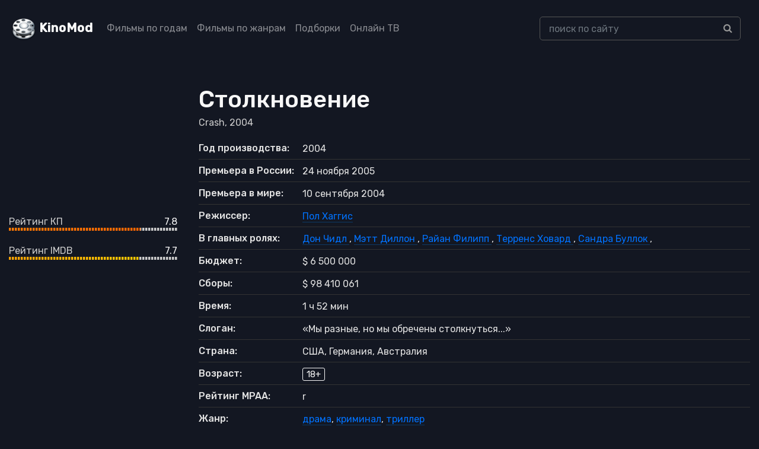

--- FILE ---
content_type: text/html; charset=UTF-8
request_url: https://kinomod.ru/films/stolknovenie-2004.html
body_size: 11736
content:
<!DOCTYPE html><html lang="ru-RU"><head><meta charset="UTF-8"><meta http-equiv="X-UA-Compatible" content="IE=edge"><meta name="viewport" content="width=device-width, initial-scale=1"><link href="/favicon.ico" rel="shortcut icon" type="image/x-icon" /><link rel="stylesheet" href="https://stackpath.bootstrapcdn.com/bootstrap/4.5.2/css/bootstrap.min.css" integrity="sha384-JcKb8q3iqJ61gNV9KGb8thSsNjpSL0n8PARn9HuZOnIxN0hoP+VmmDGMN5t9UJ0Z" crossorigin="anonymous"><link href="https://fonts.googleapis.com/css2?family=Rubik:wght@300;400;500&display=swap" rel="stylesheet"><link rel='stylesheet' href='https://cdnjs.cloudflare.com/ajax/libs/font-awesome/4.4.0/css/font-awesome.min.css' type='text/css' media='all' /> <!--[if lt IE 9]> <script src="//html5shiv.googlecode.com/svn/trunk/html5.js"></script> <![endif]--><meta name='robots' content='max-image-preview:large' /><link media="all" href="https://kinomod.ru/cms/resources/css/saved_126079f71e4147cc0e56b41f2ae5594f.css" rel="stylesheet"><title>Столкновение / Crash — 2004. Описание, актеры, отзывы, смотреть онлайн</title><meta name="description" content="Информация о фильме Столкновение / Crash — 2004: актеры, режиссеры, дата выхода, отзывы и рейтинг зрителей, описание, трейлеры, кадры и постеры." /><meta property="og:locale" content="ru_RU" /><meta property="og:site_name" content="KinoMod — информационный портал о мире кино" /><meta property="og:title" content="Столкновение / Crash — 2004. Описание, актеры, отзывы, смотреть онлайн" /><meta property="og:description" content="Информация о фильме Столкновение / Crash — 2004: актеры, режиссеры, дата выхода, отзывы и рейтинг зрителей, описание, трейлеры, кадры и постеры." /><meta property="og:type" content="article" /><meta property="og:url" content="https://kinomod.ru/films/stolknovenie-2004.html" /><meta property="article:section" content="Германия" /><meta name="twitter:card" content="summary" /><meta name="twitter:description" content="Информация о фильме Столкновение / Crash — 2004: актеры, режиссеры, дата выхода, отзывы и рейтинг зрителей, описание, трейлеры, кадры и постеры." /><meta name="twitter:title" content="Столкновение / Crash — 2004. Описание, актеры, отзывы, смотреть онлайн" /><link rel="canonical" href="https://kinomod.ru/films/stolknovenie-2004.html" /></head><body id="pages"><header><div class="container-fluid header-wrapper"><div class="row"><nav class="navbar navbar-expand-lg navbar-dark fixed-top_ bg-dark_"> <a href="/" title="KinoMod.RU" rel="home" class="km"><span id="logo">KinoMod</span></a> <button class="navbar-toggler" type="button" data-toggle="collapse" data-target="#navbarCollapse" aria-controls="navbarCollapse" aria-expanded="false" aria-label="Toggle navigation"> <span class="navbar-toggler-icon"></span> </button><div class="collapse navbar-collapse" id="navbarCollapse"><div class=" col-lg-8"><ul class="navbar-nav justify-content-start"><li class="nav-item"><a class="nav-link" href="/films_by_years">Фильмы по годам</a></li><li class="nav-item"><a class="nav-link" href="/films_by_genres">Фильмы по жанрам</a></li><li class="nav-item"><a class="nav-link" href="/films_lists">Подборки</a></li><li class="nav-item"><a class="nav-link" href="/channels">Онлайн ТВ</a></li></ul></div><div class=" col-lg-4"><div class="search-div"><form id="searchform" method="get" action="https://kinomod.ru/search"> <input type="text" class="form-control search-input" name="q" id="search_input_new" data-swplive="true" placeholder="поиск по сайту" autocomplete="off" value=""><div class="input-group-append"> <button class="btn btn-secondary" type="submit"> <i class="fa fa-search"></i> </button></div></form><div class="result-search" style="display: block;"><div class="result-search-list"></div></div></div></div></div></nav></div></div></header>  <script>window.yaContextCb=window.yaContextCb||[]</script> <script src="https://yandex.ru/ads/system/context.js" async></script> <section class="block_page bg-gray-1100"><div class="container-fluid detail_film"><div class="row"><div class="col-md-3 d-none d-md-block d-lg-block d-xl-block"><div class=""> <noscript><img class="img-fluid" src="https://kinomod.ru/img/cache/2d/aa952845183772d_300x430.webp"></noscript><img class="lazyload img-fluid" src='data:image/svg+xml,%3Csvg%20xmlns=%22http://www.w3.org/2000/svg%22%20viewBox=%220%200%20210%20140%22%3E%3C/svg%3E' data-src="https://kinomod.ru/img/cache/2d/aa952845183772d_300x430.webp"></div><div class=""><div class="frate frate-kp"><div class="frate-title" >Рейтинг КП</div><div class="frate-count">7.8</div><div class="frate-bar"><div class="frate-fill anim" style="width: 78%"></div></div></div><div class="frate frate-imdb"><div class="frate-title">Рейтинг IMDB</div><div class="frate-count">7.7</div><div class="frate-bar"><div class="frate-fill anim" style="width: 77%"></div></div></div></div></div><div class="col-md-9"><div itemscope itemtype="http://schema.org/Movie" class="kino_box"><meta itemprop="contentRating" content="MPAA r"><meta itemprop="duration" content="112"><meta itemprop="datePublished" content="2004-09-10"><meta itemprop="dateCreated" content="2004"><div><h1 itemprop="name">Столкновение</h1></div><div itemprop="alternativeHeadline" class="foriginal"> Crash,
 2004</div><div class="mt-3 mb-3 d-block d-sm-none_ d-md-none m-auto text-center"> <noscript><img class="img-fluid  mt-2" src="https://kinomod.ru/img/cache/2d/aa952845183772d_300x430.webp" alt="Столкновение" itemprop="image"/></noscript><img class="lazyload img-fluid  mt-2" src='data:image/svg+xml,%3Csvg%20xmlns=%22http://www.w3.org/2000/svg%22%20viewBox=%220%200%20210%20140%22%3E%3C/svg%3E' data-src="https://kinomod.ru/img/cache/2d/aa952845183772d_300x430.webp" alt="Столкновение" itemprop="image"/><div class="my-4"><div class="frate frate-kp"><div class="frate-title" >Рейтинг КП</div><div class="frate-count">7.8</div><div class="frate-bar"><div class="frate-fill anim" style="width: 78%"></div></div></div><div class="frate frate-imdb"><div class="frate-title">Рейтинг IMDB</div><div class="frate-count">7.7</div><div class="frate-bar"><div class="frate-fill anim" style="width: 77%"></div></div></div></div></div><ul class="flist text-gray-5500"><li><span class="first">Год производства:</span> <span
 class="second">2004</span></li><li><span class="first">Премьера в Росcии:</span> <span
 class="second">24 ноября 2005</span></li><li><span class="first">Премьера в мире:</span> <span
 class="second">10 сентября 2004</span></li><li><span class="first">Режиссер:</span> <span class="second" id="people_list"> <a itemprop="director" href="/personal/pol-xaggis.html"> <span itemprop="director" itemscope itemtype="http://schema.org/Person"> <span itemprop="name"> Пол Хаггис </span> </span> </a> </span></li><li><span class="first">В главных ролях:</span> <span class="second" id="people_list"> <a itemprop="actor" href="/personal/don-chidl.html"> <span itemprop="actor" itemscope itemtype="http://schema.org/Person"> <span itemprop="name"> Дон Чидл </span> </span> </a>, <a itemprop="actor" href="/personal/mett-dillon.html"> <span itemprop="actor" itemscope itemtype="http://schema.org/Person"> <span itemprop="name"> Мэтт Диллон </span> </span> </a>, <a itemprop="actor" href="/personal/rajan-filipp.html"> <span itemprop="actor" itemscope itemtype="http://schema.org/Person"> <span itemprop="name"> Райан Филипп </span> </span> </a>, <a itemprop="actor" href="/personal/terrens-xovard.html"> <span itemprop="actor" itemscope itemtype="http://schema.org/Person"> <span itemprop="name"> Терренс Ховард </span> </span> </a>, <a itemprop="actor" href="/personal/sandra-bullok.html"> <span itemprop="actor" itemscope itemtype="http://schema.org/Person"> <span itemprop="name"> Сандра Буллок </span> </span> </a>, </span></li><li> <span class="first">Бюджет:</span> <span class="second"> $ 6 500 000 </span></li><li> <span class="first">Сборы:</span> <span class="second"> $ 98 410 061 </span></li><li><span class="first">Время:</span> <span
 class="second">1 ч 52 мин</span></li><li><span class="first">Слоган:</span> <span
 class="second">&laquo;Мы разные, но мы обречены столкнуться...&raquo;</span></li><li><span class="first">Страна:</span> <span
 class="second">США, Германия, Австралия</span></li><li><span class="first">Возраст:</span> <span class="second"><span
 class="fage">18+</span></span></li><li><span class="first">Рейтинг MPAA:</span> <span
 class="second">r</span></li><li><span class="first">Жанр:</span> <span
 class="second"><a href="https://kinomod.ru/genre/drama" rel="tag">драма</a>, <a href="https://kinomod.ru/genre/kriminal" rel="tag">криминал</a>, <a href="https://kinomod.ru/genre/triller" rel="tag">триллер</a></span></li></ul><ul class="nav nav-tabs" id="myTab" role="tablist"><li class="nav-item"> <a class="nav-link active" id="home-tab" data-toggle="tab" href="#home" role="tab" aria-controls="home" aria-selected="true">Сюжет</a></li><li class="nav-item"> <a class="nav-link" id="profile-tab" data-toggle="tab" href="#profile" role="tab" aria-controls="profile" aria-selected="false">Интересные факты</a></li><li class="nav-item"> <a class="nav-link" id="awards-tab" data-toggle="tab" href="#awards" role="tab" aria-controls="contact" aria-selected="false">Награды</a></li></ul><div class="tab-content" id="myTabContent"><div class="tab-pane fade show active" id="home" role="tabpanel" aria-labelledby="home-tab"><div class="film_desc col-lg-8 px-0"><div itemprop="description" class="desc"><p>Закон и преступление, порядок и беспредел, защитник и жертва &#8212;  неизбежное противостояние и столкновение. Полицейские &#8212; порядок, законопослушные граждане &#8212; закон. Но все ли граждане, слывущие добропорядочными, соблюдают законы, и всем ли представителям закона стоит доверять? Прикрываясь значком полицейского, они вершат беззаконие и из праведников превращаются в изощренных насильников.</p><p class="text-gray-5500_"> Сайт Kinomod.RU представляет вашему вниманию информацию о фильме Столкновение / Crash: актеры, режиссеры, рейтинг фильма по версии КиноПоиска и IMDB, кадры и постеры, возможность оставить отзыв к кинокартине Столкновение (2004).</p></div></div></div><div class="tab-pane fade" id="profile" role="tabpanel" aria-labelledby="profile-tab"><div class="film_desc col-lg-8 px-0"><div class="facts"><ul><li class="item">В картине засветился сам Арнольд Шварценеггер. Правда, не в привычной ипостаси актера, а в должности губернатора Калифорнии. Его фотография в рамке висит на стене офиса лейтенанта Диксона.</li><li class="item">Роль Хансена (Райан Филипп) могла достаться Хиту Леджеру.</li><li class="item">Режиссер Пол Хаггис в свое время сам пострадал от действий автомобильных воров. Данное обстоятельство сыграло немалую роль в появлении картины на свет.</li><li class="item">Сандра Буллок настолько сильно хотела принять участие в съемках данной картины, что купила билет на самолет за свой счет и отправилась на съемочную площадку.</li><li class="item">Роль телевизионного директора была предложена Форесту Уитакеру. Однако, режиссер отказался от участия в проекте в пользу своего собственного – «Первая дочь» (2004).</li><li class="item">Первоначальным выбором на роль Рика (Брендан Фрейзер) была кандидатура Джона Кьюсака.</li><li class="item">Сценарий к кинокартине был написан еще в 2001 году.</li><li class="item">Студия Lions Gate Films выкупила дистрибуционные права за 4 миллиона долларов в ходе Международного кинофестиваля в Торонто, состоявшегося в 2004 году.</li><li class="item">Для того чтобы уложиться в не такой уж большой бюджет ($ 6 млн.), Пол Хаггис предоставил для съёмок свой собственный дом (в фильме – дом Каботов) и машину.</li><li class="item">Около 130000 копий фильма были разосланы членам «Академии киноискусства и кинотехники» (AMPAS), различным гильдиям и кинокритикам.</li><li class="item">«Столкновение» стало первым фильмом, выигравшим «Оскар», права на который были куплены на кинофестивале.</li><li class="item">«Столкновение» стало первым фильмом в истории, снятым полностью или частично в Лос-Анджелесе, который впоследствии получил «Оскар» в номинации «Лучший фильм».</li><li class="item">«Столкновение» стало первым фильмом со времен «Рокки» (1976), выигравшим «Оскар» в номинации «Лучший фильм», который в итоге суммарно получил три «Оскара» (обычно такие фильмы выигрывают четыре и более Оскаров).</li><li class="item">Кэтлин Йорк, написавшая для фильма песню «Into the Deep», исполнила роль-камео: она сыграла полицейского, докладывающего Грэхаму (Дон Чидл) о случившемся в начальной сцене фильма.</li><li class="item">Режиссёрская версия имеет хронометраж 115 минут.</li><li class="item">Слова и музыку к шуточной расистской песенке &laquo;Gonna Buy Me A Rope&raquo;, которую напевает один из чернокожих угонщиков в краденом &laquo;Линкольне&raquo;, написал режиссёр фильма Пол Хаггис.</li><li class="item">Мишель Родригес рассматривалась на роль Кристин Тайер, которая позже отошла Тэнди Ньютон.</li></ul></div></div></div><div class="tab-pane fade" id="awards" role="tabpanel" aria-labelledby="profile-tab"><div class="film_desc"><div class="award_item mb-3"  style="border-bottom: 1px solid #444;"><div class="h5">Британская академия, 2006 год</div><div class="mb-3"><div class="py-1 h6 mb-0">Победители: 2/8</div><div class="py-1">Лучшая женская роль второго плана: <a href="/personal/tendi-nyuton.html">Тандиве Ньютон</a></div><div class="py-1">Лучший оригинальный сценарий: <a href="/personal/pol-xaggis.html">Пол Хаггис</a>, <a href="/personal/robert-moresko.html">Роберт Мореско</a></div></div><div class="mb-3" ><div class="py-1 h6 mb-0">Номинации: 6/8</div><div class="py-1">Лучший звук: Ричард Ван Дайк</div><div class="py-1">Лучший монтаж: Хьюз Уинборн</div><div class="py-1">Лучшая работа оператора: <a href="/personal/dzhejms-m-muro.html">Джеймс М. Муро</a></div><div class="py-1">Лучший фильм: <a href="/personal/don-chidl.html">Дон Чидл</a>, Кэти Шульман, <a href="/personal/bob-yari.html">Боб Яри</a></div><div class="py-1">Премия имени Дэвида Лина за достижения в режиссуре: <a href="/personal/pol-xaggis.html">Пол Хаггис</a></div><div class="py-1">Лучшая мужская роль второго плана: <a href="/personal/don-chidl.html">Дон Чидл</a>, <a href="/personal/mett-dillon.html">Мэтт Диллон</a></div></div></div><div class="award_item mb-3"  style="border-bottom: 1px solid #444;"><div class="h5">Оскар, 2006 год</div><div class="mb-3"><div class="py-1 h6 mb-0">Победители: 3/6</div><div class="py-1">Лучший фильм: Кэти Шульман, <a href="/personal/pol-xaggis.html">Пол Хаггис</a></div><div class="py-1">Лучший сценарий: <a href="/personal/pol-xaggis.html">Пол Хаггис</a>, <a href="/personal/robert-moresko.html">Роберт Мореско</a></div><div class="py-1">Лучший монтаж: Хьюз Уинборн</div></div><div class="mb-3" ><div class="py-1 h6 mb-0">Номинации: 3/6</div><div class="py-1">Лучший режиссер: <a href="/personal/pol-xaggis.html">Пол Хаггис</a></div><div class="py-1">Лучшая мужская роль второго плана: <a href="/personal/mett-dillon.html">Мэтт Диллон</a></div><div class="py-1">Лучшая песня: <a href="/personal/ketlin-jork.html">Кэтлин Йорк</a>, Майкл Бекер</div></div></div><div class="award_item mb-3"  style="border-bottom: 1px solid #444;"><div class="h5">Премия Гильдии актеров, 2006 год</div><div class="mb-3"><div class="py-1 h6 mb-0">Победители: 1/2</div><div class="py-1">Лучший актерский состав: <a href="/personal/terrens-xovard.html">Терренс Ховард</a>, <a href="/personal/ludakris.html">Лудакрис</a>, <a href="/personal/sandra-bullok.html">Сандра Буллок</a>, <a href="/personal/don-chidl.html">Дон Чидл</a>, <a href="/personal/rajan-filipp.html">Райан Филипп</a>, <a href="/personal/dzhennifer-espozito.html">Дженнифер Эспозито</a>, <a href="/personal/brendan-frejzer.html">Брендан Фрейзер</a>, <a href="/personal/uilyam-fixtner.html">Уильям Фихтнер</a>, <a href="/personal/mett-dillon.html">Мэтт Диллон</a>, <a href="/personal/tendi-nyuton.html">Тандиве Ньютон</a></div></div><div class="mb-3" ><div class="py-1 h6 mb-0">Номинации: 1/2</div><div class="py-1">Лучшая мужская роль второго плана: <a href="/personal/don-chidl.html">Дон Чидл</a>, <a href="/personal/mett-dillon.html">Мэтт Диллон</a></div></div></div><div class="award_item mb-3"  style="border-bottom: 1px solid #444;"><div class="h5">Золотой глобус, 2006 год</div><div class="mb-3" ><div class="py-1 h6 mb-0">Номинации: 2/2</div><div class="py-1">Лучшая мужская роль второго плана: <a href="/personal/mett-dillon.html">Мэтт Диллон</a></div><div class="py-1">Лучший сценарий: <a href="/personal/pol-xaggis.html">Пол Хаггис</a>, <a href="/personal/robert-moresko.html">Роберт Мореско</a></div></div></div><div class="award_item mb-3"  style="border-bottom: 1px solid #444;"><div class="h5">Европейская киноакадемия, 2005 год</div><div class="mb-3" ><div class="py-1 h6 mb-0">Номинации: 1/1</div><div class="py-1">Премия Screen International Award: <a href="/personal/pol-xaggis.html">Пол Хаггис</a></div></div></div></div></div><div class="tab-pane fade" id="film_blooper" role="tabpanel" aria-labelledby="profile-tab"><div class="film_desc col-lg-8 px-0"><div class="facts"></div></div></div><div class="tab-pane fade" id="contact" role="tabpanel" aria-labelledby="contact-tab"><div class="film_desc col-lg-8 px-0"><div class="desc"><div id="accordion"></div></div></div></div></div><div class="my-4" id="yandex_rtb_R-A-1595084-1"></div> <script>window.yaContextCb.push(()=>{
                                Ya.Context.AdvManager.render({
                                    renderTo: 'yandex_rtb_R-A-1595084-1',
                                    blockId: 'R-A-1595084-1'
                                })
                            })</script> </div><div id="accordion" class="frames"><div class="card mb-3 border-secondary"><div class="card-header" id="heading"><div class="h6 mb-0"> <a href="#frames" class="d-flex justify-content-between collapsed" data-toggle="collapse" data-target="#frames" aria-expanded="true" aria-controls="trailers"> Кадры <i class="fa" aria-hidden="true"></i> </a></div></div><div id="frames" class="collapse" aria-labelledby="heading" data-parent="#accordion"><div class="card-body"><div id="film_frames"></div><div class="film_preload_wrapper" data-id="99628"><div class="some_loader"></div></div></div></div></div></div><div id="accordion" class="trailers"><div class="card mb-3 border-secondary"><div class="card-header" id="heading"><div class="h6 mb-0"> <a href="#trailers" class="d-flex justify-content-between collapsed" data-toggle="collapse" data-target="#trailers" aria-expanded="true" aria-controls="trailers"> Трейлеры и тизеры <i class="fa" aria-hidden="true"></i> </a></div></div><div id="trailers" class="collapse" aria-labelledby="heading" data-parent="#accordion"><div class="card-body"><div id="film_trailers"></div><div class="film_preload_wrapper" data-id="99628"><div class="some_loader"></div></div></div></div></div></div><div class="kino_box"><div class="fright-title h4 film_desc">Рекомендации</div><div class="item_grid"><div class="row "><div class="col-lg-2 col-md-4 col-sm-6  col-6 "><div class="item_preview text-center"> <a href="https://kinomod.ru/films/21-gramm-2003.html"><div class=""> <noscript><img class="img-fluid" src="https://kinomod.ru/img/cache/fb/93d95fb28f10afb_300x430.webp"></noscript><img class="lazyload img-fluid" src='data:image/svg+xml,%3Csvg%20xmlns=%22http://www.w3.org/2000/svg%22%20viewBox=%220%200%20210%20140%22%3E%3C/svg%3E' data-src="https://kinomod.ru/img/cache/fb/93d95fb28f10afb_300x430.webp"><div class="mask"></div></div><div class="title_wrapper"><span>21 грамм</span></div><div class="reliz_wrapper"> 2003,  драма</div> </a><div class="rating ">7.8</div></div></div><div class="col-lg-2 col-md-4 col-sm-6  col-6 "><div class="item_preview text-center"> <a href="https://kinomod.ru/films/vavilon-2006.html"><div class=""> <noscript><img class="img-fluid" src="https://kinomod.ru/img/cache/74/d56323986c66d74_300x430.jpg"></noscript><img class="lazyload img-fluid" src='data:image/svg+xml,%3Csvg%20xmlns=%22http://www.w3.org/2000/svg%22%20viewBox=%220%200%20210%20140%22%3E%3C/svg%3E' data-src="https://kinomod.ru/img/cache/74/d56323986c66d74_300x430.jpg"><div class="mask"></div></div><div class="title_wrapper"><span>Вавилон</span></div><div class="reliz_wrapper"> 2006,  драма</div> </a><div class="rating ">7.6</div></div></div><div class="col-lg-2 col-md-4 col-sm-6  col-6 "><div class="item_preview text-center"> <a href="https://kinomod.ru/films/amerikanskaya-istoriya-x-1998.html"><div class=""> <noscript><img class="img-fluid" src="https://kinomod.ru/img/cache/77/758b2526c9b3077_300x430.webp"></noscript><img class="lazyload img-fluid" src='data:image/svg+xml,%3Csvg%20xmlns=%22http://www.w3.org/2000/svg%22%20viewBox=%220%200%20210%20140%22%3E%3C/svg%3E' data-src="https://kinomod.ru/img/cache/77/758b2526c9b3077_300x430.webp"><div class="mask"></div></div><div class="title_wrapper"><span>Американская история X</span></div><div class="reliz_wrapper"> 1998,  драма</div> </a><div class="rating ">8.3</div></div></div><div class="col-lg-2 col-md-4 col-sm-6  col-6 "><div class="item_preview text-center"> <a href="https://kinomod.ru/films/suka-lyubov-2000.html"><div class=""> <noscript><img class="img-fluid" src="https://kinomod.ru/img/cache/b9/f529aad69e1c6b9_300x430.webp"></noscript><img class="lazyload img-fluid" src='data:image/svg+xml,%3Csvg%20xmlns=%22http://www.w3.org/2000/svg%22%20viewBox=%220%200%20210%20140%22%3E%3C/svg%3E' data-src="https://kinomod.ru/img/cache/b9/f529aad69e1c6b9_300x430.webp"><div class="mask"></div></div><div class="title_wrapper"><span>Сука-любовь</span></div><div class="reliz_wrapper"> 2000,  драма</div> </a><div class="rating ">7.9</div></div></div><div class="col-lg-2 col-md-4 col-sm-6  col-6 "><div class="item_preview text-center"> <a href="https://kinomod.ru/films/1114-2-2003.html"><div class=""> <noscript><img class="img-fluid" src="https://kinomod.ru/img/cache/b5/606a4d629dfefb5_300x430.webp"></noscript><img class="lazyload img-fluid" src='data:image/svg+xml,%3Csvg%20xmlns=%22http://www.w3.org/2000/svg%22%20viewBox=%220%200%20210%20140%22%3E%3C/svg%3E' data-src="https://kinomod.ru/img/cache/b5/606a4d629dfefb5_300x430.webp"><div class="mask"></div></div><div class="title_wrapper"><span>11:14</span></div><div class="reliz_wrapper"> 2003,  детектив</div> </a><div class="rating ">7.4</div></div></div><div class="col-lg-2 col-md-4 col-sm-6  col-6 "><div class="item_preview text-center"> <a href="https://kinomod.ru/films/magnoliya-1999.html"><div class=""> <noscript><img class="img-fluid" src="https://kinomod.ru/img/cache/a7/63a609b9e097aa7_300x430.webp"></noscript><img class="lazyload img-fluid" src='data:image/svg+xml,%3Csvg%20xmlns=%22http://www.w3.org/2000/svg%22%20viewBox=%220%200%20210%20140%22%3E%3C/svg%3E' data-src="https://kinomod.ru/img/cache/a7/63a609b9e097aa7_300x430.webp"><div class="mask"></div></div><div class="title_wrapper"><span>Магнолия</span></div><div class="reliz_wrapper"> 1999,  драма</div> </a><div class="rating ">7.4</div></div></div><div class="col-lg-2 col-md-4 col-sm-6  col-6 "><div class="item_preview text-center"> <a href="https://kinomod.ru/films/svyazi-net-2012.html"><div class=""> <noscript><img class="img-fluid" src="https://kinomod.ru/img/cache/eb/b923da5fd58c2eb_300x430.webp"></noscript><img class="lazyload img-fluid" src='data:image/svg+xml,%3Csvg%20xmlns=%22http://www.w3.org/2000/svg%22%20viewBox=%220%200%20210%20140%22%3E%3C/svg%3E' data-src="https://kinomod.ru/img/cache/eb/b923da5fd58c2eb_300x430.webp"><div class="mask"></div></div><div class="title_wrapper"><span>Связи нет</span></div><div class="reliz_wrapper"> 2012,  драма</div> </a><div class="rating ">7.5</div></div></div><div class="col-lg-2 col-md-4 col-sm-6  col-6 "><div class="item_preview text-center"> <a href="https://kinomod.ru/films/dom-iz-peska-i-tumana-2003.html"><div class=""> <noscript><img class="img-fluid" src="https://kinomod.ru/img/cache/76/52c4a925e2e1076_300x430.jpg"></noscript><img class="lazyload img-fluid" src='data:image/svg+xml,%3Csvg%20xmlns=%22http://www.w3.org/2000/svg%22%20viewBox=%220%200%20210%20140%22%3E%3C/svg%3E' data-src="https://kinomod.ru/img/cache/76/52c4a925e2e1076_300x430.jpg"><div class="mask"></div></div><div class="title_wrapper"><span>Дом из песка и тумана</span></div><div class="reliz_wrapper"> 2003,  драма</div> </a><div class="rating ">7.8</div></div></div><div class="col-lg-2 col-md-4 col-sm-6  col-6 "><div class="item_preview text-center"> <a href="https://kinomod.ru/films/oblachnyj-atlas-2012.html"><div class=""> <noscript><img class="img-fluid" src="https://kinomod.ru/img/cache/bf/0d41679dfa73ebf_300x430.webp"></noscript><img class="lazyload img-fluid" src='data:image/svg+xml,%3Csvg%20xmlns=%22http://www.w3.org/2000/svg%22%20viewBox=%220%200%20210%20140%22%3E%3C/svg%3E' data-src="https://kinomod.ru/img/cache/bf/0d41679dfa73ebf_300x430.webp"><div class="mask"></div></div><div class="title_wrapper"><span>Облачный атлас</span></div><div class="reliz_wrapper"> 2012,  боевик</div> </a><div class="rating ">7.8</div></div></div><div class="col-lg-2 col-md-4 col-sm-6  col-6 "><div class="item_preview text-center"> <a href="https://kinomod.ru/films/traffik-2000.html"><div class=""> <noscript><img class="img-fluid" src="https://kinomod.ru/img/cache/20/57a067531080c20_300x430.webp"></noscript><img class="lazyload img-fluid" src='data:image/svg+xml,%3Csvg%20xmlns=%22http://www.w3.org/2000/svg%22%20viewBox=%220%200%20210%20140%22%3E%3C/svg%3E' data-src="https://kinomod.ru/img/cache/20/57a067531080c20_300x430.webp"><div class="mask"></div></div><div class="title_wrapper"><span>Траффик</span></div><div class="reliz_wrapper"> 2000,  драма</div> </a><div class="rating ">7.2</div></div></div><div class="col-lg-2 col-md-4 col-sm-6  col-6 "><div class="item_preview text-center"> <a href="https://kinomod.ru/films/prisluga-2011.html"><div class=""> <noscript><img class="img-fluid" src="https://kinomod.ru/img/cache/5f/ad691d817d4a75f_300x430.webp"></noscript><img class="lazyload img-fluid" src='data:image/svg+xml,%3Csvg%20xmlns=%22http://www.w3.org/2000/svg%22%20viewBox=%220%200%20210%20140%22%3E%3C/svg%3E' data-src="https://kinomod.ru/img/cache/5f/ad691d817d4a75f_300x430.webp"><div class="mask"></div></div><div class="title_wrapper"><span>Прислуга</span></div><div class="reliz_wrapper"> 2011,  драма</div> </a><div class="rating ">8.2</div></div></div><div class="col-lg-2 col-md-4 col-sm-6  col-6 "><div class="item_preview text-center"> <a href="https://kinomod.ru/films/mesto-pod-sosnami-2012.html"><div class=""> <noscript><img class="img-fluid" src="https://kinomod.ru/img/cache/0c/b485698ddb3310c_300x430.webp"></noscript><img class="lazyload img-fluid" src='data:image/svg+xml,%3Csvg%20xmlns=%22http://www.w3.org/2000/svg%22%20viewBox=%220%200%20210%20140%22%3E%3C/svg%3E' data-src="https://kinomod.ru/img/cache/0c/b485698ddb3310c_300x430.webp"><div class="mask"></div></div><div class="title_wrapper"><span>Место под соснами</span></div><div class="reliz_wrapper"> 2012,  драма</div> </a><div class="rating ">7.3</div></div></div><div class="col-lg-2 col-md-4 col-sm-6  col-6 "><div class="item_preview text-center"> <a href="https://kinomod.ru/films/gran-torino-2008.html"><div class=""> <noscript><img class="img-fluid" src="https://kinomod.ru/img/cache/67/f72eb587edabd67_300x430.webp"></noscript><img class="lazyload img-fluid" src='data:image/svg+xml,%3Csvg%20xmlns=%22http://www.w3.org/2000/svg%22%20viewBox=%220%200%20210%20140%22%3E%3C/svg%3E' data-src="https://kinomod.ru/img/cache/67/f72eb587edabd67_300x430.webp"><div class="mask"></div></div><div class="title_wrapper"><span>Гран Торино</span></div><div class="reliz_wrapper"> 2008,  драма</div> </a><div class="rating ">8.1</div></div></div><div class="col-lg-2 col-md-4 col-sm-6  col-6 "><div class="item_preview text-center"> <a href="https://kinomod.ru/films/bal-monstrov-2001.html"><div class=""> <noscript><img class="img-fluid" src="https://kinomod.ru/img/cache/a3/55494eeb86849a3_300x430.jpg"></noscript><img class="lazyload img-fluid" src='data:image/svg+xml,%3Csvg%20xmlns=%22http://www.w3.org/2000/svg%22%20viewBox=%220%200%20210%20140%22%3E%3C/svg%3E' data-src="https://kinomod.ru/img/cache/a3/55494eeb86849a3_300x430.jpg"><div class="mask"></div></div><div class="title_wrapper"><span>Бал монстров</span></div><div class="reliz_wrapper"> 2001,  драма</div> </a><div class="rating ">7.1</div></div></div><div class="col-lg-2 col-md-4 col-sm-6  col-6 "><div class="item_preview text-center"> <a href="https://kinomod.ru/films/vozdux-kotorym-ya-dyshu-2007.html"><div class=""> <noscript><img class="img-fluid" src="https://kinomod.ru/img/cache/d4/d60e5880a61c7d4_300x430.webp"></noscript><img class="lazyload img-fluid" src='data:image/svg+xml,%3Csvg%20xmlns=%22http://www.w3.org/2000/svg%22%20viewBox=%220%200%20210%20140%22%3E%3C/svg%3E' data-src="https://kinomod.ru/img/cache/d4/d60e5880a61c7d4_300x430.webp"><div class="mask"></div></div><div class="title_wrapper"><span>Воздух, которым я дышу</span></div><div class="reliz_wrapper"> 2007,  драма</div> </a><div class="rating middle">6.9</div></div></div><div class="col-lg-2 col-md-4 col-sm-6  col-6 "><div class="item_preview text-center"> <a href="https://kinomod.ru/films/patrul-2012.html"><div class=""> <noscript><img class="img-fluid" src="https://kinomod.ru/img/cache/c0/1ae461c7b26bbc0_300x430.webp"></noscript><img class="lazyload img-fluid" src='data:image/svg+xml,%3Csvg%20xmlns=%22http://www.w3.org/2000/svg%22%20viewBox=%220%200%20210%20140%22%3E%3C/svg%3E' data-src="https://kinomod.ru/img/cache/c0/1ae461c7b26bbc0_300x430.webp"><div class="mask"></div></div><div class="title_wrapper"><span>Патруль</span></div><div class="reliz_wrapper"> 2012,  боевик</div> </a><div class="rating ">7.7</div></div></div><div class="col-lg-2 col-md-4 col-sm-6  col-6 "><div class="item_preview text-center"> <a href="https://kinomod.ru/films/pereprava-2008.html"><div class=""> <noscript><img class="img-fluid" src="https://kinomod.ru/img/cache/70/5c2aa6587342870_300x430.jpg"></noscript><img class="lazyload img-fluid" src='data:image/svg+xml,%3Csvg%20xmlns=%22http://www.w3.org/2000/svg%22%20viewBox=%220%200%20210%20140%22%3E%3C/svg%3E' data-src="https://kinomod.ru/img/cache/70/5c2aa6587342870_300x430.jpg"><div class="mask"></div></div><div class="title_wrapper"><span>Переправа</span></div><div class="reliz_wrapper"> 2008,  драма</div> </a><div class="rating middle">6.8</div></div></div><div class="col-lg-2 col-md-4 col-sm-6  col-6 "><div class="item_preview text-center"> <a href="https://kinomod.ru/films/korotkij-montazh-1993.html"><div class=""> <noscript><img class="img-fluid" src="https://kinomod.ru/img/cache/f4/466b1b27ed55bf4_300x430.webp"></noscript><img class="lazyload img-fluid" src='data:image/svg+xml,%3Csvg%20xmlns=%22http://www.w3.org/2000/svg%22%20viewBox=%220%200%20210%20140%22%3E%3C/svg%3E' data-src="https://kinomod.ru/img/cache/f4/466b1b27ed55bf4_300x430.webp"><div class="mask"></div></div><div class="title_wrapper"><span>Короткий монтаж</span></div><div class="reliz_wrapper"> 1993,  драма</div> </a><div class="rating ">7.3</div></div></div><div class="col-lg-2 col-md-4 col-sm-6  col-6 "><div class="item_preview text-center"> <a href="https://kinomod.ru/films/okis-2008.html"><div class=""> <noscript><img class="img-fluid" src="https://kinomod.ru/img/cache/c3/be3d4b3198d25c3_300x430.webp"></noscript><img class="lazyload img-fluid" src='data:image/svg+xml,%3Csvg%20xmlns=%22http://www.w3.org/2000/svg%22%20viewBox=%220%200%20210%20140%22%3E%3C/svg%3E' data-src="https://kinomod.ru/img/cache/c3/be3d4b3198d25c3_300x430.webp"><div class="mask"></div></div><div class="title_wrapper"><span>Окись</span></div><div class="reliz_wrapper"> 2008,  драма</div> </a><div class="rating middle">6.7</div></div></div><div class="col-lg-2 col-md-4 col-sm-6  col-6 "><div class="item_preview text-center"> <a href="https://kinomod.ru/films/tretya-persona-2013.html"><div class=""> <noscript><img class="img-fluid" src="https://kinomod.ru/img/cache/85/c5b9952a6028285_300x430.jpg"></noscript><img class="lazyload img-fluid" src='data:image/svg+xml,%3Csvg%20xmlns=%22http://www.w3.org/2000/svg%22%20viewBox=%220%200%20210%20140%22%3E%3C/svg%3E' data-src="https://kinomod.ru/img/cache/85/c5b9952a6028285_300x430.jpg"><div class="mask"></div></div><div class="title_wrapper"><span>Третья персона</span></div><div class="reliz_wrapper"> 2013,  драма</div> </a><div class="rating middle">6.7</div></div></div><div class="col-lg-2 col-md-4 col-sm-6  col-6 "><div class="item_preview text-center"> <a href="https://kinomod.ru/films/bruklinskie-policejskie-2009.html"><div class=""> <noscript><img class="img-fluid" src="https://kinomod.ru/img/cache/a2/39e7e99a37b85a2_300x430.webp"></noscript><img class="lazyload img-fluid" src='data:image/svg+xml,%3Csvg%20xmlns=%22http://www.w3.org/2000/svg%22%20viewBox=%220%200%20210%20140%22%3E%3C/svg%3E' data-src="https://kinomod.ru/img/cache/a2/39e7e99a37b85a2_300x430.webp"><div class="mask"></div></div><div class="title_wrapper"><span>Бруклинские полицейские</span></div><div class="reliz_wrapper"> 2009,  боевик</div> </a><div class="rating middle">6.7</div></div></div><div class="col-lg-2 col-md-4 col-sm-6  col-6 "><div class="item_preview text-center"> <a href="https://kinomod.ru/films/polet-dlinoyu-v-zhizn-2008.html"><div class=""> <noscript><img class="img-fluid" src="https://kinomod.ru/img/cache/13/13446b06a4b1413_300x430.jpg"></noscript><img class="lazyload img-fluid" src='data:image/svg+xml,%3Csvg%20xmlns=%22http://www.w3.org/2000/svg%22%20viewBox=%220%200%20210%20140%22%3E%3C/svg%3E' data-src="https://kinomod.ru/img/cache/13/13446b06a4b1413_300x430.jpg"><div class="mask"></div></div><div class="title_wrapper"><span>Полет длиною в жизнь</span></div><div class="reliz_wrapper"> 2008,  драма</div> </a><div class="rating middle">6.2</div></div></div><div class="col-lg-2 col-md-4 col-sm-6  col-6 "><div class="item_preview text-center"> <a href="https://kinomod.ru/films/tochka-obstrela-2008.html"><div class=""> <noscript><img class="img-fluid" src="https://kinomod.ru/img/cache/f2/314b9bb38b54ef2_300x430.webp"></noscript><img class="lazyload img-fluid" src='data:image/svg+xml,%3Csvg%20xmlns=%22http://www.w3.org/2000/svg%22%20viewBox=%220%200%20210%20140%22%3E%3C/svg%3E' data-src="https://kinomod.ru/img/cache/f2/314b9bb38b54ef2_300x430.webp"><div class="mask"></div></div><div class="title_wrapper"><span>Точка обстрела</span></div><div class="reliz_wrapper"> 2008,  боевик</div> </a><div class="rating ">7.2</div></div></div><div class="col-lg-2 col-md-4 col-sm-6  col-6 "><div class="item_preview text-center"> <a href="https://kinomod.ru/films/moskva-nikogda-ne-spit-2014.html"><div class=""> <noscript><img class="img-fluid" src="https://kinomod.ru/img/cache/0f/68c5cf97b1e050f_300x430.webp"></noscript><img class="lazyload img-fluid" src='data:image/svg+xml,%3Csvg%20xmlns=%22http://www.w3.org/2000/svg%22%20viewBox=%220%200%20210%20140%22%3E%3C/svg%3E' data-src="https://kinomod.ru/img/cache/0f/68c5cf97b1e050f_300x430.webp"><div class="mask"></div></div><div class="title_wrapper"><span>Москва никогда не спит</span></div><div class="reliz_wrapper"> 2014,  драма</div> </a><div class="rating middle">5.5</div></div></div></div></div></div><div class="kino_box" id="stars"><div class="fright-title h4 film_desc">В ролях:</div><div class="item_grid"><div class="row "><div class="col-lg-2 col-md-4 col-sm-4  col-6"><div class="item_preview text-center"> <a href="https://kinomod.ru/personal/don-chidl.html"><div class=""> <noscript><img class="img-fluid" src="https://kinomod.ru/img/cache/c1/d29feac6ee1fdc1_300x430.webp"></noscript><img class="lazyload img-fluid" src='data:image/svg+xml,%3Csvg%20xmlns=%22http://www.w3.org/2000/svg%22%20viewBox=%220%200%20210%20140%22%3E%3C/svg%3E' data-src="https://kinomod.ru/img/cache/c1/d29feac6ee1fdc1_300x430.webp"><div class="mask"></div></div><div class="title_wrapper"><span>Дон Чидл</span></div> </a></div></div><div class="col-lg-2 col-md-4 col-sm-4  col-6"><div class="item_preview text-center"> <a href="https://kinomod.ru/personal/mett-dillon.html"><div class=""> <noscript><img class="img-fluid" src="https://kinomod.ru/img/cache/ea/5edd0b89f4f23ea_300x430.webp"></noscript><img class="lazyload img-fluid" src='data:image/svg+xml,%3Csvg%20xmlns=%22http://www.w3.org/2000/svg%22%20viewBox=%220%200%20210%20140%22%3E%3C/svg%3E' data-src="https://kinomod.ru/img/cache/ea/5edd0b89f4f23ea_300x430.webp"><div class="mask"></div></div><div class="title_wrapper"><span>Мэтт Диллон</span></div> </a></div></div><div class="col-lg-2 col-md-4 col-sm-4  col-6"><div class="item_preview text-center"> <a href="https://kinomod.ru/personal/rajan-filipp.html"><div class=""> <noscript><img class="img-fluid" src="https://kinomod.ru/img/cache/29/4a55fd88a405f29_300x430.webp"></noscript><img class="lazyload img-fluid" src='data:image/svg+xml,%3Csvg%20xmlns=%22http://www.w3.org/2000/svg%22%20viewBox=%220%200%20210%20140%22%3E%3C/svg%3E' data-src="https://kinomod.ru/img/cache/29/4a55fd88a405f29_300x430.webp"><div class="mask"></div></div><div class="title_wrapper"><span>Райан Филипп</span></div> </a></div></div><div class="col-lg-2 col-md-4 col-sm-4  col-6"><div class="item_preview text-center"> <a href="https://kinomod.ru/personal/terrens-xovard.html"><div class=""> <noscript><img class="img-fluid" src="https://kinomod.ru/img/cache/87/f0f1c01a7a63487_300x430.webp"></noscript><img class="lazyload img-fluid" src='data:image/svg+xml,%3Csvg%20xmlns=%22http://www.w3.org/2000/svg%22%20viewBox=%220%200%20210%20140%22%3E%3C/svg%3E' data-src="https://kinomod.ru/img/cache/87/f0f1c01a7a63487_300x430.webp"><div class="mask"></div></div><div class="title_wrapper"><span>Терренс Ховард</span></div> </a></div></div><div class="col-lg-2 col-md-4 col-sm-4  col-6"><div class="item_preview text-center"> <a href="https://kinomod.ru/personal/sandra-bullok.html"><div class=""> <noscript><img class="img-fluid" src="https://kinomod.ru/img/cache/6a/87bb367d1c9c76a_300x430.webp"></noscript><img class="lazyload img-fluid" src='data:image/svg+xml,%3Csvg%20xmlns=%22http://www.w3.org/2000/svg%22%20viewBox=%220%200%20210%20140%22%3E%3C/svg%3E' data-src="https://kinomod.ru/img/cache/6a/87bb367d1c9c76a_300x430.webp"><div class="mask"></div></div><div class="title_wrapper"><span>Сандра Буллок</span></div> </a></div></div><div class="col-lg-2 col-md-4 col-sm-4  col-6"><div class="item_preview text-center"> <a href="https://kinomod.ru/personal/tendi-nyuton.html"><div class=""> <noscript><img class="img-fluid" src="https://kinomod.ru/img/cache/60/7f24de10e269360_300x430.webp"></noscript><img class="lazyload img-fluid" src='data:image/svg+xml,%3Csvg%20xmlns=%22http://www.w3.org/2000/svg%22%20viewBox=%220%200%20210%20140%22%3E%3C/svg%3E' data-src="https://kinomod.ru/img/cache/60/7f24de10e269360_300x430.webp"><div class="mask"></div></div><div class="title_wrapper"><span>Тандиве Ньютон</span></div> </a></div></div><div class="col-lg-2 col-md-4 col-sm-4  col-6"><div class="item_preview text-center"> <a href="https://kinomod.ru/personal/brendan-frejzer.html"><div class=""> <noscript><img class="img-fluid" src="https://kinomod.ru/img/cache/34/664f3ab3fa09b34_300x430.webp"></noscript><img class="lazyload img-fluid" src='data:image/svg+xml,%3Csvg%20xmlns=%22http://www.w3.org/2000/svg%22%20viewBox=%220%200%20210%20140%22%3E%3C/svg%3E' data-src="https://kinomod.ru/img/cache/34/664f3ab3fa09b34_300x430.webp"><div class="mask"></div></div><div class="title_wrapper"><span>Брендан Фрейзер</span></div> </a></div></div><div class="col-lg-2 col-md-4 col-sm-4  col-6"><div class="item_preview text-center"> <a href="https://kinomod.ru/personal/majkl-penya.html"><div class=""> <noscript><img class="img-fluid" src="https://kinomod.ru/img/cache/8a/4f751062a96668a_300x430.webp"></noscript><img class="lazyload img-fluid" src='data:image/svg+xml,%3Csvg%20xmlns=%22http://www.w3.org/2000/svg%22%20viewBox=%220%200%20210%20140%22%3E%3C/svg%3E' data-src="https://kinomod.ru/img/cache/8a/4f751062a96668a_300x430.webp"><div class="mask"></div></div><div class="title_wrapper"><span>Майкл Пенья</span></div> </a></div></div><div class="col-lg-2 col-md-4 col-sm-4  col-6"><div class="item_preview text-center"> <a href="https://kinomod.ru/personal/shon-toub.html"><div class=""> <noscript><img class="img-fluid" src="https://kinomod.ru/img/cache/4b/5da6b0b3819d84b_300x430.webp"></noscript><img class="lazyload img-fluid" src='data:image/svg+xml,%3Csvg%20xmlns=%22http://www.w3.org/2000/svg%22%20viewBox=%220%200%20210%20140%22%3E%3C/svg%3E' data-src="https://kinomod.ru/img/cache/4b/5da6b0b3819d84b_300x430.webp"><div class="mask"></div></div><div class="title_wrapper"><span>Шон Тоуб</span></div> </a></div></div><div class="col-lg-2 col-md-4 col-sm-4  col-6"><div class="item_preview text-center"> <a href="https://kinomod.ru/personal/ludakris.html"><div class=""> <noscript><img class="img-fluid" src="https://kinomod.ru/img/cache/c6/a4822f6ca8329c6_300x430.webp"></noscript><img class="lazyload img-fluid" src='data:image/svg+xml,%3Csvg%20xmlns=%22http://www.w3.org/2000/svg%22%20viewBox=%220%200%20210%20140%22%3E%3C/svg%3E' data-src="https://kinomod.ru/img/cache/c6/a4822f6ca8329c6_300x430.webp"><div class="mask"></div></div><div class="title_wrapper"><span>Лудакрис</span></div> </a></div></div><div class="col-lg-2 col-md-4 col-sm-4  col-6"><div class="item_preview text-center"> <a href="https://kinomod.ru/personal/baxar-sumex.html"><div class=""> <noscript><img class="img-fluid" src="https://kinomod.ru/img/cache/4d/47165de92d1024d_300x430.webp"></noscript><img class="lazyload img-fluid" src='data:image/svg+xml,%3Csvg%20xmlns=%22http://www.w3.org/2000/svg%22%20viewBox=%220%200%20210%20140%22%3E%3C/svg%3E' data-src="https://kinomod.ru/img/cache/4d/47165de92d1024d_300x430.webp"><div class="mask"></div></div><div class="title_wrapper"><span>Бахар Сумех</span></div> </a></div></div><div class="col-lg-2 col-md-4 col-sm-4  col-6"><div class="item_preview text-center"> <a href="https://kinomod.ru/personal/dzhennifer-espozito.html"><div class=""> <noscript><img class="img-fluid" src="https://kinomod.ru/img/cache/c1/d46064b8c123ac1_300x430.webp"></noscript><img class="lazyload img-fluid" src='data:image/svg+xml,%3Csvg%20xmlns=%22http://www.w3.org/2000/svg%22%20viewBox=%220%200%20210%20140%22%3E%3C/svg%3E' data-src="https://kinomod.ru/img/cache/c1/d46064b8c123ac1_300x430.webp"><div class="mask"></div></div><div class="title_wrapper"><span>Дженнифер Эспозито</span></div> </a></div></div></div></div></div></div><div class="modal fade bd-example-modal-lg" id="videoModal" tabindex="-1" role="dialog" aria-labelledby="exampleModalCenterTitle" aria-hidden="true"><div class="modal-dialog modal-dialog-centered modal-lg" role="document"><div class="modal-content"><div class="modal-body  mb-0 p-0"><div id="video_loader" class="m-auto text-center p-2"><div>Видео загружается...</div><div class="spinner-border" role="status"> <span class="sr-only">Loading...</span></div></div><div class="video-responsive" style="display:none" id="video_content"></div></div><div class="modal-footer"> <button type="button" class="btn btn-secondary" data-dismiss="modal">Закрыть</button></div></div></div></div></div></div></section><footer class=""><div class="bg-gray-4000"><div class="container"><div class="d-flex flex-wrap align-items-center pt-6 pb-3d border-bottom mb-7 border-gray-4100 justify-content-between no-gutters"><div class="col-lg-4"> <a href="http://kinomod.ru/" title="KinoMod.RU" rel="home" id="site_title" class="mb-4 mb-md-0 mr-auto">KinoMod.RU</a><div>Информационный портал о мире кино.</div><div>При использовании материалов ссылка на сайт обязательна.</div></div><div class="col-lg-4"> <span> Все права на графические и видео материалы, представленные на нашем сайте принадлежат их законным владельцам и предназначены только для ознакомления. </span></div></div><div class="row pb-5 d-none d-md-flex d-lg-flex"><div class="col-md mb-5 mb-md-0"><div class="font-size-18 font-weight-medium mb-3 text-gray-4200 h5">Популярные жанры</div><ul class="column-count-3 list-unstyled mb-0"><li class='py-1d'><a href='https://kinomod.ru/genre/anime' title='аниме' class='anime'>аниме</a></li><li class='py-1d'><a href='https://kinomod.ru/genre/biografiya' title='биография' class='biografiya'>биография</a></li><li class='py-1d'><a href='https://kinomod.ru/genre/boevik' title='боевик' class='boevik'>боевик</a></li><li class='py-1d'><a href='https://kinomod.ru/genre/vestern' title='вестерн' class='vestern'>вестерн</a></li><li class='py-1d'><a href='https://kinomod.ru/genre/voennyy' title='военный' class='voennyy'>военный</a></li><li class='py-1d'><a href='https://kinomod.ru/genre/detektiv' title='детектив' class='detektiv'>детектив</a></li><li class='py-1d'><a href='https://kinomod.ru/genre/detskiy' title='детский' class='detskiy'>детский</a></li><li class='py-1d'><a href='https://kinomod.ru/genre/dlya-vzroslyh' title='для взрослых' class='dlya-vzroslyh'>для взрослых</a></li><li class='py-1d'><a href='https://kinomod.ru/genre/dokumentalnyy' title='документальный' class='dokumentalnyy'>документальный</a></li><li class='py-1d'><a href='https://kinomod.ru/genre/drama' title='драма' class='drama'>драма</a></li><li class='py-1d'><a href='https://kinomod.ru/genre/igra' title='игра' class='igra'>игра</a></li><li class='py-1d'><a href='https://kinomod.ru/genre/istoriya' title='история' class='istoriya'>история</a></li><li class='py-1d'><a href='https://kinomod.ru/genre/komediya' title='комедия' class='komediya'>комедия</a></li><li class='py-1d'><a href='https://kinomod.ru/genre/koncert' title='концерт' class='koncert'>концерт</a></li><li class='py-1d'><a href='https://kinomod.ru/genre/korotkometrazhka' title='короткометражка' class='korotkometrazhka'>короткометражка</a></li><li class='py-1d'><a href='https://kinomod.ru/genre/kriminal' title='криминал' class='kriminal'>криминал</a></li><li class='py-1d'><a href='https://kinomod.ru/genre/melodrama' title='мелодрама' class='melodrama'>мелодрама</a></li><li class='py-1d'><a href='https://kinomod.ru/genre/muzyka' title='музыка' class='muzyka'>музыка</a></li><li class='py-1d'><a href='https://kinomod.ru/genre/multfilm' title='мультфильм' class='multfilm'>мультфильм</a></li><li class='py-1d'><a href='https://kinomod.ru/genre/myuzikl' title='мюзикл' class='myuzikl'>мюзикл</a></li><li class='py-1d'><a href='https://kinomod.ru/genre/novosti' title='новости' class='novosti'>новости</a></li><li class='py-1d'><a href='https://kinomod.ru/genre/priklyucheniya' title='приключения' class='priklyucheniya'>приключения</a></li><li class='py-1d'><a href='https://kinomod.ru/genre/realnoe-tv' title='реальное ТВ' class='realnoe-tv'>реальное ТВ</a></li><li class='py-1d'><a href='https://kinomod.ru/genre/semeynyy' title='семейный' class='semeynyy'>семейный</a></li><li class='py-1d'><a href='https://kinomod.ru/genre/sport' title='спорт' class='sport'>спорт</a></li><li class='py-1d'><a href='https://kinomod.ru/genre/tok-shou' title='ток-шоу' class='tok-shou'>ток-шоу</a></li><li class='py-1d'><a href='https://kinomod.ru/genre/triller' title='триллер' class='triller'>триллер</a></li><li class='py-1d'><a href='https://kinomod.ru/genre/uzhasy' title='ужасы' class='uzhasy'>ужасы</a></li><li class='py-1d'><a href='https://kinomod.ru/genre/fantastika' title='фантастика' class='fantastika'>фантастика</a></li><li class='py-1d'><a href='https://kinomod.ru/genre/film-nuar' title='фильм-нуар' class='film-nuar'>фильм-нуар</a></li><li class='py-1d'><a href='https://kinomod.ru/genre/fentezi' title='фэнтези' class='fentezi'>фэнтези</a></li><li class='py-1d'><a href='https://kinomod.ru/genre/ceremoniya' title='церемония' class='ceremoniya'>церемония</a></li></ul></div><div class="col-md mb-5 mb-md-0"><div class="font-size-18 font-weight-medium mb-3 text-gray-4200 h5">Тематические подборки</div><ul class="column-count-2 v2 list-unstyled mb-0"><li class="py-1d"><a title="" href="/films/collection/detektivnye-serialy">Детективные сериалы</a></li><li class="py-1d"><a title="" href="/films/collection/dorama">Дорамы</a></li><li class="py-1d"><a title="" href="/films/collection/indiyskie-filmy">Индийские фильмы</a></li><li class="py-1d"><a title="" href="/films/collection/komediynye-boeviki">Комедийные боевики</a></li><li class="py-1d"><a title="" href="/films/collection/luchshie-serialy">Лучшие сериалы</a></li><li class="py-1d"><a title="" href="/films/collection/romanticheskie-komedii">Романтические комедии</a></li><li class="py-1d"><a title="" href="/films/collection/samye-ozhidaemye-filmy">Самые ожидаемые фильмы</a></li><li class="py-1d"><a title="" href="/films/collection/fantasticheskie-boeviki">Фантастические боевики</a></li><li class="py-1d"><a title="" href="/films/collection/filmy-pro-vampirov">Фильмы про вампиров</a></li><li class="py-1d"><a title="" href="/films/collection/filmy-pro-zombi">Фильмы про зомби</a></li><li class="py-1d"><a title="" href="/films/collection/filmy-pro-kosmos">Фильмы про космос</a></li><li class="py-1d"><a title="" href="/films/collection/filmy-pro-lyubov">Фильмы про любовь</a></li><li class="py-1d"><a title="" href="/films/collection/filmy-pro-podrostkov">Фильмы про подростков</a></li><li class="py-1d"><a title="" href="/films/collection/filmy-pro-tancy">Фильмы про танцы</a></li><li class="py-1d"><a title="" href="/films/collection/filmy-pro-shkolu">Фильмы про школу</a></li><li class="py-1d"><a title="" href="/films/collection/filmy-katastrofy">Фильмы-катастрофы</a></li></ul><div class="font-size-18 font-weight-medium mb-3 text-gray-4200 h5 mt-3">Дополнительно</div><ul class="column-count-2 v2 list-unstyled mb-0"><li class="py-1d"><a title="" href="/book-movies-reviews">Книга кинорецензий</a></li><li class="py-1d"><a title="" href="/channels">Онлайн ТВ</a></li><li class="py-1d"><a title="" href="/videos?content=trailer">Трейлеры</a></li><li class="py-1d"><a title="" href="/articles">Статьи и публикации</a></li><li class="py-1d"><a title="" href="/premieres">График кинопремьер</a></li><li class="py-1d"><a title="" href="/videos?content=review">Обзоры фильмов</a></li></ul></div></div></div></div><div class="bg-gray-4300"><div class="container"><div class="text-center d-md-flex flex-wrap align-items-center py-3"><div class="font-size-13 text-gray-1300 mb-2 mb-md-0 d-flex align-items-center"> © KinoMod, 2012 &mdash; 2026. <noscript><img class="ml-1" src="/img/18_age.svg" alt="18+" width="31" height="20"></noscript><img class="lazyload ml-1" src='data:image/svg+xml,%3Csvg%20xmlns=%22http://www.w3.org/2000/svg%22%20viewBox=%220%200%2031%2020%22%3E%3C/svg%3E' data-src="/img/18_age.svg" alt="18+" width="31" height="20"></div> <span class="font-size-13 ml-md-auto text-gray-1300"><a class="h-g-white " href="/about"><u>Информация о проекте</u></a></span></div></div></div></footer> <script src="/cms/js/jquery.min.js"></script> <div class="notification" id="adblock-notification"> <button type="button" class="close" id="c_close"> <span aria-hidden="true">×</span> </button><div class="notification-header">Adblock частично блокирует функции сайта kinomod.ru</div><div class="notification-text">Чтобы комфортно пользоваться сайтом отключите на нем Adblock. <a target="blank_" href="/about/disable-adblock"><u>Подробнее</u></a></div></div>  <script type="speculationrules">{"prefetch":[{"source":"document","where":{"and":[{"href_matches":"/*"},{"not":{"href_matches":["/wp-*.php","/wp-admin/*","/wp-content/uploads/*","/wp-content/*","/wp-content/plugins/*","/wp-content/themes/new/*","/*\\?(.+)"]}},{"not":{"selector_matches":"a[rel~=\"nofollow\"]"}},{"not":{"selector_matches":".no-prefetch, .no-prefetch a"}}]},"eagerness":"conservative"}]}</script> <noscript><style>.lazyload{display:none;}</style></noscript><script data-noptimize="1">window.lazySizesConfig=window.lazySizesConfig||{};window.lazySizesConfig.loadMode=1;</script><script async data-noptimize="1" src='https://kinomod.ru/wp-content/plugins/autoptimize/classes/external/js/lazysizes.min.js?ao_version=3.1.14'></script>  <script type="text/javascript" >(function(m,e,t,r,i,k,a){m[i]=m[i]||function(){(m[i].a=m[i].a||[]).push(arguments)};
   m[i].l=1*new Date();k=e.createElement(t),a=e.getElementsByTagName(t)[0],k.async=1,k.src=r,a.parentNode.insertBefore(k,a)})
   (window, document, "script", "https://mc.yandex.ru/metrika/tag.js", "ym");

   ym(68703022, "init", {
        clickmap:true,
        trackLinks:true,
        accurateTrackBounce:true,
        webvisor:true
   });</script> <noscript><div><img src="https://mc.yandex.ru/watch/68703022" style="position:absolute; left:-9999px;" alt="" /></div></noscript>  <script defer src="https://kinomod.ru/cms/resources/js/saved_8bb2e4a1eb5c6b9f7b34f3b1ea809896.js"></script></body></html> 